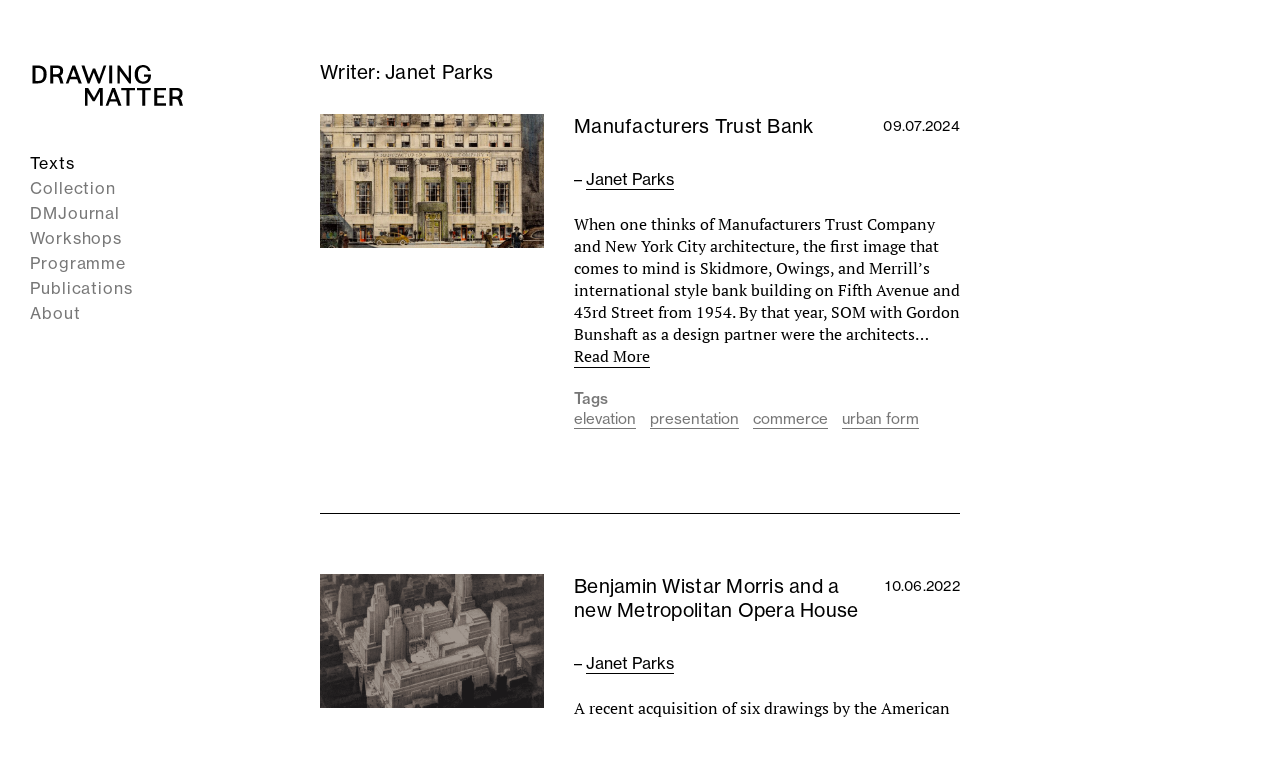

--- FILE ---
content_type: text/html; charset=UTF-8
request_url: https://drawingmatter.org/writer/parks-janet/
body_size: 10882
content:
<!DOCTYPE html>

<html lang="en-GB">
	<head>
		<meta charset="UTF-8">
		<meta name="viewport" content="width=device-width, initial-scale=1.0" >
		<meta name="description" content="Writer: Janet Parks">

        <!-- Facebook Meta Tags -->
        <meta property="og:url" content="https://drawingmatter.org/writer/parks-janet?dm_writer=parks-janet">
        <meta property="og:type" content="website">
        <meta property="og:title" content="Writer: Janet Parks">
        <meta property="og:description" content="Writer: Janet Parks">
        <meta property="og:image" content="https://drawingmatter.org/wp-content/uploads/2024/06/kahn-jacobs-3691.1-01--772x550.jpg">

        <!-- Twitter Meta Tags -->
        <meta property="twitter:url" content="https://drawingmatter.org/writer/parks-janet?dm_writer=parks-janet">
        <meta name="twitter:card" content="summary_large_image">
        <meta name="twitter:title" content="Writer: Janet Parks">
        <meta name="twitter:description" content="Writer: Janet Parks">
        <meta name="twitter:image" content="https://drawingmatter.org/wp-content/uploads/2024/06/kahn-jacobs-3691.1-01--772x550.jpg">

        <!-- App icons -->
		<link rel="profile" href="https://gmpg.org/xfn/11">
		<link rel="apple-touch-icon" sizes="57x57" href="https://drawingmatter.org/wp-content/themes/drawingmatter/img/apple-icon-57x57.png">
		<link rel="apple-touch-icon" sizes="60x60" href="https://drawingmatter.org/wp-content/themes/drawingmatter/img/apple-icon-60x60.png">
		<link rel="apple-touch-icon" sizes="72x72" href="https://drawingmatter.org/wp-content/themes/drawingmatter/img/apple-icon-72x72.png">
		<link rel="apple-touch-icon" sizes="76x76" href="https://drawingmatter.org/wp-content/themes/drawingmatter/img/apple-icon-76x76.png">
		<link rel="apple-touch-icon" sizes="114x114" href="https://drawingmatter.org/wp-content/themes/drawingmatter/img/apple-icon-114x114.png">
		<link rel="apple-touch-icon" sizes="120x120" href="https://drawingmatter.org/wp-content/themes/drawingmatter/img/apple-icon-120x120.png">
		<link rel="apple-touch-icon" sizes="144x144" href="https://drawingmatter.org/wp-content/themes/drawingmatter/img/apple-icon-144x144.png">
		<link rel="apple-touch-icon" sizes="152x152" href="https://drawingmatter.org/wp-content/themes/drawingmatter/img/apple-icon-152x152.png">
		<link rel="apple-touch-icon" sizes="180x180" href="https://drawingmatter.org/wp-content/themes/drawingmatter/img/apple-icon-180x180.png">
		<link rel="icon" type="image/png" sizes="192x192"  href="https://drawingmatter.org/wp-content/themes/drawingmatter/img/android-icon-192x192.png">
		<link rel="icon" type="image/png" sizes="32x32" href="https://drawingmatter.org/wp-content/themes/drawingmatter/img/favicon-32x32.png">
		<link rel="icon" type="image/png" sizes="96x96" href="https://drawingmatter.org/wp-content/themes/drawingmatter/img/favicon-96x96.png">
		<link rel="icon" type="image/png" sizes="16x16" href="https://drawingmatter.org/wp-content/themes/drawingmatter/img/favicon-16x16.png">
		<link rel="manifest" href="https://drawingmatter.org/wp-content/themes/drawingmatter/img/manifest.json">
		<meta name="msapplication-TileColor" content="#ffffff">
		<meta name="msapplication-TileImage" content="https://drawingmatter.org/wp-content/themes/drawingmatter/img/ms-icon-144x144.png">
		<meta name="theme-color" content="#ffffff">
		<title>Janet Parks &#8211; Drawing Matter</title>
<meta name='robots' content='max-image-preview:large' />
	<style>img:is([sizes="auto" i], [sizes^="auto," i]) { contain-intrinsic-size: 3000px 1500px }</style>
	<link rel='dns-prefetch' href='//www.googletagmanager.com' />
<link rel='dns-prefetch' href='//use.typekit.net' />
<link rel="alternate" type="application/rss+xml" title="Drawing Matter &raquo; Janet Parks Writer Feed" href="https://drawingmatter.org/writer/parks-janet/feed/" />
<script>
window._wpemojiSettings = {"baseUrl":"https:\/\/s.w.org\/images\/core\/emoji\/15.0.3\/72x72\/","ext":".png","svgUrl":"https:\/\/s.w.org\/images\/core\/emoji\/15.0.3\/svg\/","svgExt":".svg","source":{"concatemoji":"https:\/\/drawingmatter.org\/wp-includes\/js\/wp-emoji-release.min.js?ver=6.7.4"}};
/*! This file is auto-generated */
!function(i,n){var o,s,e;function c(e){try{var t={supportTests:e,timestamp:(new Date).valueOf()};sessionStorage.setItem(o,JSON.stringify(t))}catch(e){}}function p(e,t,n){e.clearRect(0,0,e.canvas.width,e.canvas.height),e.fillText(t,0,0);var t=new Uint32Array(e.getImageData(0,0,e.canvas.width,e.canvas.height).data),r=(e.clearRect(0,0,e.canvas.width,e.canvas.height),e.fillText(n,0,0),new Uint32Array(e.getImageData(0,0,e.canvas.width,e.canvas.height).data));return t.every(function(e,t){return e===r[t]})}function u(e,t,n){switch(t){case"flag":return n(e,"\ud83c\udff3\ufe0f\u200d\u26a7\ufe0f","\ud83c\udff3\ufe0f\u200b\u26a7\ufe0f")?!1:!n(e,"\ud83c\uddfa\ud83c\uddf3","\ud83c\uddfa\u200b\ud83c\uddf3")&&!n(e,"\ud83c\udff4\udb40\udc67\udb40\udc62\udb40\udc65\udb40\udc6e\udb40\udc67\udb40\udc7f","\ud83c\udff4\u200b\udb40\udc67\u200b\udb40\udc62\u200b\udb40\udc65\u200b\udb40\udc6e\u200b\udb40\udc67\u200b\udb40\udc7f");case"emoji":return!n(e,"\ud83d\udc26\u200d\u2b1b","\ud83d\udc26\u200b\u2b1b")}return!1}function f(e,t,n){var r="undefined"!=typeof WorkerGlobalScope&&self instanceof WorkerGlobalScope?new OffscreenCanvas(300,150):i.createElement("canvas"),a=r.getContext("2d",{willReadFrequently:!0}),o=(a.textBaseline="top",a.font="600 32px Arial",{});return e.forEach(function(e){o[e]=t(a,e,n)}),o}function t(e){var t=i.createElement("script");t.src=e,t.defer=!0,i.head.appendChild(t)}"undefined"!=typeof Promise&&(o="wpEmojiSettingsSupports",s=["flag","emoji"],n.supports={everything:!0,everythingExceptFlag:!0},e=new Promise(function(e){i.addEventListener("DOMContentLoaded",e,{once:!0})}),new Promise(function(t){var n=function(){try{var e=JSON.parse(sessionStorage.getItem(o));if("object"==typeof e&&"number"==typeof e.timestamp&&(new Date).valueOf()<e.timestamp+604800&&"object"==typeof e.supportTests)return e.supportTests}catch(e){}return null}();if(!n){if("undefined"!=typeof Worker&&"undefined"!=typeof OffscreenCanvas&&"undefined"!=typeof URL&&URL.createObjectURL&&"undefined"!=typeof Blob)try{var e="postMessage("+f.toString()+"("+[JSON.stringify(s),u.toString(),p.toString()].join(",")+"));",r=new Blob([e],{type:"text/javascript"}),a=new Worker(URL.createObjectURL(r),{name:"wpTestEmojiSupports"});return void(a.onmessage=function(e){c(n=e.data),a.terminate(),t(n)})}catch(e){}c(n=f(s,u,p))}t(n)}).then(function(e){for(var t in e)n.supports[t]=e[t],n.supports.everything=n.supports.everything&&n.supports[t],"flag"!==t&&(n.supports.everythingExceptFlag=n.supports.everythingExceptFlag&&n.supports[t]);n.supports.everythingExceptFlag=n.supports.everythingExceptFlag&&!n.supports.flag,n.DOMReady=!1,n.readyCallback=function(){n.DOMReady=!0}}).then(function(){return e}).then(function(){var e;n.supports.everything||(n.readyCallback(),(e=n.source||{}).concatemoji?t(e.concatemoji):e.wpemoji&&e.twemoji&&(t(e.twemoji),t(e.wpemoji)))}))}((window,document),window._wpemojiSettings);
</script>
<link rel='stylesheet' id='slick-css' href='https://drawingmatter.org/wp-content/plugins/image-slider-block/slick/css/slick.css?ver=1700420440' media='all' />
<style id='wp-emoji-styles-inline-css'>

	img.wp-smiley, img.emoji {
		display: inline !important;
		border: none !important;
		box-shadow: none !important;
		height: 1em !important;
		width: 1em !important;
		margin: 0 0.07em !important;
		vertical-align: -0.1em !important;
		background: none !important;
		padding: 0 !important;
	}
</style>
<link rel='stylesheet' id='wp-block-library-css' href='https://drawingmatter.org/wp-includes/css/dist/block-library/style.min.css?ver=6.7.4' media='all' />
<link rel='stylesheet' id='csb-content-slider-block-style-css' href='https://drawingmatter.org/wp-content/plugins/content-slider-block/build/view.css?ver=3.1.9' media='all' />
<style id='oacs-slider-style-inline-css'>
.wp-block-oacs-slider{display:flex;flex-wrap:wrap;list-style-type:none;padding:0}.wp-block-oacs-slider .blocks-gallery-image,.wp-block-oacs-slider .blocks-gallery-item{display:flex;flex-direction:column;flex-grow:1;justify-content:center;margin:0 0 8px;position:relative}.wp-block-oacs-slider .blocks-gallery-image figure,.wp-block-oacs-slider .blocks-gallery-item figure{height:100%;margin:auto;position:relative}@supports((position:-webkit-sticky) or (position:sticky)){.wp-block-oacs-slider .blocks-gallery-image figure,.wp-block-oacs-slider .blocks-gallery-item figure{align-items:flex-end;display:flex;justify-content:flex-start}}.wp-block-oacs-slider .blocks-gallery-image img,.wp-block-oacs-slider .blocks-gallery-item img{display:block;height:auto;max-width:100%;width:100%}@supports((position:-webkit-sticky) or (position:sticky)){.wp-block-oacs-slider .blocks-gallery-image img,.wp-block-oacs-slider .blocks-gallery-item img{width:auto}}.wp-block-oacs-slider .blocks-gallery-image figcaption,.wp-block-oacs-slider .blocks-gallery-item figcaption{background:linear-gradient(0deg,rgba(0,0,0,.7),rgba(0,0,0,.3) 60%,transparent);bottom:0;color:#fff;font-size:13px;left:0;max-height:100%;overflow:auto;padding:40px 10px 5px;position:absolute;right:0;text-align:center}.wp-block-oacs-slider .blocks-gallery-image figcaption img,.wp-block-oacs-slider .blocks-gallery-item figcaption img{display:inline}.wp-block-oacs-slider.is-cropped .blocks-gallery-image a,.wp-block-oacs-slider.is-cropped .blocks-gallery-image img,.wp-block-oacs-slider.is-cropped .blocks-gallery-item a,.wp-block-oacs-slider.is-cropped .blocks-gallery-item img{width:100%}@supports((position:-webkit-sticky) or (position:sticky)){.wp-block-oacs-slider.is-cropped .blocks-gallery-image a,.wp-block-oacs-slider.is-cropped .blocks-gallery-image img,.wp-block-oacs-slider.is-cropped .blocks-gallery-item a,.wp-block-oacs-slider.is-cropped .blocks-gallery-item img{flex:1;height:100%;-o-object-fit:cover;object-fit:cover}}.wp-block-oacs-slider .blocks-gallery-image,.wp-block-oacs-slider .blocks-gallery-item{width:50%}.wp-block-oacs-slider .blocks-gallery-image:nth-of-type(2n),.wp-block-oacs-slider .blocks-gallery-item:nth-of-type(2n){margin-right:0}.wp-block-oacs-slider.columns-1 .blocks-gallery-image,.wp-block-oacs-slider.columns-1 .blocks-gallery-item{margin-right:0;width:100%}@media(min-width:600px){.wp-block-oacs-slider.columns-3 .blocks-gallery-image,.wp-block-oacs-slider.columns-3 .blocks-gallery-item{margin-right:16px;width:calc(33.33333% - 10.66667px)}.wp-block-oacs-slider.columns-4 .blocks-gallery-image,.wp-block-oacs-slider.columns-4 .blocks-gallery-item{margin-right:16px;width:calc(25% - 12px)}.wp-block-oacs-slider.columns-5 .blocks-gallery-image,.wp-block-oacs-slider.columns-5 .blocks-gallery-item{margin-right:16px;width:calc(20% - 12.8px)}.wp-block-oacs-slider.columns-6 .blocks-gallery-image,.wp-block-oacs-slider.columns-6 .blocks-gallery-item{margin-right:16px;width:calc(16.66667% - 13.33333px)}.wp-block-oacs-slider.columns-7 .blocks-gallery-image,.wp-block-oacs-slider.columns-7 .blocks-gallery-item{margin-right:16px;width:calc(14.28571% - 13.71429px)}.wp-block-oacs-slider.columns-8 .blocks-gallery-image,.wp-block-oacs-slider.columns-8 .blocks-gallery-item{margin-right:16px;width:calc(12.5% - 14px)}.wp-block-oacs-slider.columns-1 .blocks-gallery-image:nth-of-type(1n),.wp-block-oacs-slider.columns-1 .blocks-gallery-item:nth-of-type(1n),.wp-block-oacs-slider.columns-2 .blocks-gallery-image:nth-of-type(2n),.wp-block-oacs-slider.columns-2 .blocks-gallery-item:nth-of-type(2n),.wp-block-oacs-slider.columns-3 .blocks-gallery-image:nth-of-type(3n),.wp-block-oacs-slider.columns-3 .blocks-gallery-item:nth-of-type(3n),.wp-block-oacs-slider.columns-4 .blocks-gallery-image:nth-of-type(4n),.wp-block-oacs-slider.columns-4 .blocks-gallery-item:nth-of-type(4n),.wp-block-oacs-slider.columns-5 .blocks-gallery-image:nth-of-type(5n),.wp-block-oacs-slider.columns-5 .blocks-gallery-item:nth-of-type(5n),.wp-block-oacs-slider.columns-6 .blocks-gallery-image:nth-of-type(6n),.wp-block-oacs-slider.columns-6 .blocks-gallery-item:nth-of-type(6n),.wp-block-oacs-slider.columns-7 .blocks-gallery-image:nth-of-type(7n),.wp-block-oacs-slider.columns-7 .blocks-gallery-item:nth-of-type(7n),.wp-block-oacs-slider.columns-8 .blocks-gallery-image:nth-of-type(8n),.wp-block-oacs-slider.columns-8 .blocks-gallery-item:nth-of-type(8n){margin-right:0}}.is-selected .wp-block-oacs-slider .blocks-gallery-image:nth-last-child(2),.is-selected .wp-block-oacs-slider .blocks-gallery-item:nth-last-child(2),.is-typing .wp-block-oacs-slider .blocks-gallery-image:nth-last-child(2),.is-typing .wp-block-oacs-slider .blocks-gallery-item:nth-last-child(2),.wp-block-oacs-slider .blocks-gallery-image:last-child,.wp-block-oacs-slider .blocks-gallery-item:last-child{margin-right:0}.wp-block-oacs-slider .blocks-gallery-item.has-add-item-button{width:100%}.wp-block-oacs-slider.alignleft,.wp-block-oacs-slider.alignright{max-width:636px/2;width:100%}.wp-block-oacs-slider.aligncenter,.wp-block-oacs-slider.alignleft,.wp-block-oacs-slider.alignright{display:flex}.wp-block-oacs-slider.aligncenter .blocks-gallery-item figure{justify-content:center}

</style>
<link rel='stylesheet' id='me-spr-block-styles-css' href='https://drawingmatter.org/wp-content/plugins/simple-post-redirect//css/block-styles.min.css?ver=6.7.4' media='all' />
<style id='global-styles-inline-css'>
:root{--wp--preset--aspect-ratio--square: 1;--wp--preset--aspect-ratio--4-3: 4/3;--wp--preset--aspect-ratio--3-4: 3/4;--wp--preset--aspect-ratio--3-2: 3/2;--wp--preset--aspect-ratio--2-3: 2/3;--wp--preset--aspect-ratio--16-9: 16/9;--wp--preset--aspect-ratio--9-16: 9/16;--wp--preset--color--black: #000000;--wp--preset--color--cyan-bluish-gray: #abb8c3;--wp--preset--color--white: #ffffff;--wp--preset--color--pale-pink: #f78da7;--wp--preset--color--vivid-red: #cf2e2e;--wp--preset--color--luminous-vivid-orange: #ff6900;--wp--preset--color--luminous-vivid-amber: #fcb900;--wp--preset--color--light-green-cyan: #7bdcb5;--wp--preset--color--vivid-green-cyan: #00d084;--wp--preset--color--pale-cyan-blue: #8ed1fc;--wp--preset--color--vivid-cyan-blue: #0693e3;--wp--preset--color--vivid-purple: #9b51e0;--wp--preset--color--pink: #f8b8de;--wp--preset--color--grey: #777;--wp--preset--gradient--vivid-cyan-blue-to-vivid-purple: linear-gradient(135deg,rgba(6,147,227,1) 0%,rgb(155,81,224) 100%);--wp--preset--gradient--light-green-cyan-to-vivid-green-cyan: linear-gradient(135deg,rgb(122,220,180) 0%,rgb(0,208,130) 100%);--wp--preset--gradient--luminous-vivid-amber-to-luminous-vivid-orange: linear-gradient(135deg,rgba(252,185,0,1) 0%,rgba(255,105,0,1) 100%);--wp--preset--gradient--luminous-vivid-orange-to-vivid-red: linear-gradient(135deg,rgba(255,105,0,1) 0%,rgb(207,46,46) 100%);--wp--preset--gradient--very-light-gray-to-cyan-bluish-gray: linear-gradient(135deg,rgb(238,238,238) 0%,rgb(169,184,195) 100%);--wp--preset--gradient--cool-to-warm-spectrum: linear-gradient(135deg,rgb(74,234,220) 0%,rgb(151,120,209) 20%,rgb(207,42,186) 40%,rgb(238,44,130) 60%,rgb(251,105,98) 80%,rgb(254,248,76) 100%);--wp--preset--gradient--blush-light-purple: linear-gradient(135deg,rgb(255,206,236) 0%,rgb(152,150,240) 100%);--wp--preset--gradient--blush-bordeaux: linear-gradient(135deg,rgb(254,205,165) 0%,rgb(254,45,45) 50%,rgb(107,0,62) 100%);--wp--preset--gradient--luminous-dusk: linear-gradient(135deg,rgb(255,203,112) 0%,rgb(199,81,192) 50%,rgb(65,88,208) 100%);--wp--preset--gradient--pale-ocean: linear-gradient(135deg,rgb(255,245,203) 0%,rgb(182,227,212) 50%,rgb(51,167,181) 100%);--wp--preset--gradient--electric-grass: linear-gradient(135deg,rgb(202,248,128) 0%,rgb(113,206,126) 100%);--wp--preset--gradient--midnight: linear-gradient(135deg,rgb(2,3,129) 0%,rgb(40,116,252) 100%);--wp--preset--font-size--small: 15px;--wp--preset--font-size--medium: 20px;--wp--preset--font-size--large: 24px;--wp--preset--font-size--x-large: 42px;--wp--preset--font-size--normal: 19px;--wp--preset--font-family--sans-serif: neue-haas-grotesk-text, sans-serif;--wp--preset--font-family--serif: pt-serif, serif;--wp--preset--spacing--20: 0.44rem;--wp--preset--spacing--30: 0.67rem;--wp--preset--spacing--40: 1rem;--wp--preset--spacing--50: 1.5rem;--wp--preset--spacing--60: 2.25rem;--wp--preset--spacing--70: 3.38rem;--wp--preset--spacing--80: 5.06rem;--wp--preset--shadow--natural: 6px 6px 9px rgba(0, 0, 0, 0.2);--wp--preset--shadow--deep: 12px 12px 50px rgba(0, 0, 0, 0.4);--wp--preset--shadow--sharp: 6px 6px 0px rgba(0, 0, 0, 0.2);--wp--preset--shadow--outlined: 6px 6px 0px -3px rgba(255, 255, 255, 1), 6px 6px rgba(0, 0, 0, 1);--wp--preset--shadow--crisp: 6px 6px 0px rgba(0, 0, 0, 1);}:where(body) { margin: 0; }.wp-site-blocks > .alignleft { float: left; margin-right: 2em; }.wp-site-blocks > .alignright { float: right; margin-left: 2em; }.wp-site-blocks > .aligncenter { justify-content: center; margin-left: auto; margin-right: auto; }:where(.is-layout-flex){gap: 0.5em;}:where(.is-layout-grid){gap: 0.5em;}.is-layout-flow > .alignleft{float: left;margin-inline-start: 0;margin-inline-end: 2em;}.is-layout-flow > .alignright{float: right;margin-inline-start: 2em;margin-inline-end: 0;}.is-layout-flow > .aligncenter{margin-left: auto !important;margin-right: auto !important;}.is-layout-constrained > .alignleft{float: left;margin-inline-start: 0;margin-inline-end: 2em;}.is-layout-constrained > .alignright{float: right;margin-inline-start: 2em;margin-inline-end: 0;}.is-layout-constrained > .aligncenter{margin-left: auto !important;margin-right: auto !important;}.is-layout-constrained > :where(:not(.alignleft):not(.alignright):not(.alignfull)){margin-left: auto !important;margin-right: auto !important;}body .is-layout-flex{display: flex;}.is-layout-flex{flex-wrap: wrap;align-items: center;}.is-layout-flex > :is(*, div){margin: 0;}body .is-layout-grid{display: grid;}.is-layout-grid > :is(*, div){margin: 0;}body{padding-top: 0px;padding-right: 0px;padding-bottom: 0px;padding-left: 0px;}a:where(:not(.wp-element-button)){text-decoration: underline;}:root :where(.wp-element-button, .wp-block-button__link){background-color: #32373c;border-width: 0;color: #fff;font-family: inherit;font-size: inherit;line-height: inherit;padding: calc(0.667em + 2px) calc(1.333em + 2px);text-decoration: none;}.has-black-color{color: var(--wp--preset--color--black) !important;}.has-cyan-bluish-gray-color{color: var(--wp--preset--color--cyan-bluish-gray) !important;}.has-white-color{color: var(--wp--preset--color--white) !important;}.has-pale-pink-color{color: var(--wp--preset--color--pale-pink) !important;}.has-vivid-red-color{color: var(--wp--preset--color--vivid-red) !important;}.has-luminous-vivid-orange-color{color: var(--wp--preset--color--luminous-vivid-orange) !important;}.has-luminous-vivid-amber-color{color: var(--wp--preset--color--luminous-vivid-amber) !important;}.has-light-green-cyan-color{color: var(--wp--preset--color--light-green-cyan) !important;}.has-vivid-green-cyan-color{color: var(--wp--preset--color--vivid-green-cyan) !important;}.has-pale-cyan-blue-color{color: var(--wp--preset--color--pale-cyan-blue) !important;}.has-vivid-cyan-blue-color{color: var(--wp--preset--color--vivid-cyan-blue) !important;}.has-vivid-purple-color{color: var(--wp--preset--color--vivid-purple) !important;}.has-pink-color{color: var(--wp--preset--color--pink) !important;}.has-grey-color{color: var(--wp--preset--color--grey) !important;}.has-black-background-color{background-color: var(--wp--preset--color--black) !important;}.has-cyan-bluish-gray-background-color{background-color: var(--wp--preset--color--cyan-bluish-gray) !important;}.has-white-background-color{background-color: var(--wp--preset--color--white) !important;}.has-pale-pink-background-color{background-color: var(--wp--preset--color--pale-pink) !important;}.has-vivid-red-background-color{background-color: var(--wp--preset--color--vivid-red) !important;}.has-luminous-vivid-orange-background-color{background-color: var(--wp--preset--color--luminous-vivid-orange) !important;}.has-luminous-vivid-amber-background-color{background-color: var(--wp--preset--color--luminous-vivid-amber) !important;}.has-light-green-cyan-background-color{background-color: var(--wp--preset--color--light-green-cyan) !important;}.has-vivid-green-cyan-background-color{background-color: var(--wp--preset--color--vivid-green-cyan) !important;}.has-pale-cyan-blue-background-color{background-color: var(--wp--preset--color--pale-cyan-blue) !important;}.has-vivid-cyan-blue-background-color{background-color: var(--wp--preset--color--vivid-cyan-blue) !important;}.has-vivid-purple-background-color{background-color: var(--wp--preset--color--vivid-purple) !important;}.has-pink-background-color{background-color: var(--wp--preset--color--pink) !important;}.has-grey-background-color{background-color: var(--wp--preset--color--grey) !important;}.has-black-border-color{border-color: var(--wp--preset--color--black) !important;}.has-cyan-bluish-gray-border-color{border-color: var(--wp--preset--color--cyan-bluish-gray) !important;}.has-white-border-color{border-color: var(--wp--preset--color--white) !important;}.has-pale-pink-border-color{border-color: var(--wp--preset--color--pale-pink) !important;}.has-vivid-red-border-color{border-color: var(--wp--preset--color--vivid-red) !important;}.has-luminous-vivid-orange-border-color{border-color: var(--wp--preset--color--luminous-vivid-orange) !important;}.has-luminous-vivid-amber-border-color{border-color: var(--wp--preset--color--luminous-vivid-amber) !important;}.has-light-green-cyan-border-color{border-color: var(--wp--preset--color--light-green-cyan) !important;}.has-vivid-green-cyan-border-color{border-color: var(--wp--preset--color--vivid-green-cyan) !important;}.has-pale-cyan-blue-border-color{border-color: var(--wp--preset--color--pale-cyan-blue) !important;}.has-vivid-cyan-blue-border-color{border-color: var(--wp--preset--color--vivid-cyan-blue) !important;}.has-vivid-purple-border-color{border-color: var(--wp--preset--color--vivid-purple) !important;}.has-pink-border-color{border-color: var(--wp--preset--color--pink) !important;}.has-grey-border-color{border-color: var(--wp--preset--color--grey) !important;}.has-vivid-cyan-blue-to-vivid-purple-gradient-background{background: var(--wp--preset--gradient--vivid-cyan-blue-to-vivid-purple) !important;}.has-light-green-cyan-to-vivid-green-cyan-gradient-background{background: var(--wp--preset--gradient--light-green-cyan-to-vivid-green-cyan) !important;}.has-luminous-vivid-amber-to-luminous-vivid-orange-gradient-background{background: var(--wp--preset--gradient--luminous-vivid-amber-to-luminous-vivid-orange) !important;}.has-luminous-vivid-orange-to-vivid-red-gradient-background{background: var(--wp--preset--gradient--luminous-vivid-orange-to-vivid-red) !important;}.has-very-light-gray-to-cyan-bluish-gray-gradient-background{background: var(--wp--preset--gradient--very-light-gray-to-cyan-bluish-gray) !important;}.has-cool-to-warm-spectrum-gradient-background{background: var(--wp--preset--gradient--cool-to-warm-spectrum) !important;}.has-blush-light-purple-gradient-background{background: var(--wp--preset--gradient--blush-light-purple) !important;}.has-blush-bordeaux-gradient-background{background: var(--wp--preset--gradient--blush-bordeaux) !important;}.has-luminous-dusk-gradient-background{background: var(--wp--preset--gradient--luminous-dusk) !important;}.has-pale-ocean-gradient-background{background: var(--wp--preset--gradient--pale-ocean) !important;}.has-electric-grass-gradient-background{background: var(--wp--preset--gradient--electric-grass) !important;}.has-midnight-gradient-background{background: var(--wp--preset--gradient--midnight) !important;}.has-small-font-size{font-size: var(--wp--preset--font-size--small) !important;}.has-medium-font-size{font-size: var(--wp--preset--font-size--medium) !important;}.has-large-font-size{font-size: var(--wp--preset--font-size--large) !important;}.has-x-large-font-size{font-size: var(--wp--preset--font-size--x-large) !important;}.has-normal-font-size{font-size: var(--wp--preset--font-size--normal) !important;}.has-sans-serif-font-family{font-family: var(--wp--preset--font-family--sans-serif) !important;}.has-serif-font-family{font-family: var(--wp--preset--font-family--serif) !important;}
:where(.wp-block-post-template.is-layout-flex){gap: 1.25em;}:where(.wp-block-post-template.is-layout-grid){gap: 1.25em;}
:where(.wp-block-columns.is-layout-flex){gap: 2em;}:where(.wp-block-columns.is-layout-grid){gap: 2em;}
:root :where(.wp-block-pullquote){font-size: 1.5em;line-height: 1.6;}
</style>
<link rel='stylesheet' id='related-frontend-css-css' href='https://drawingmatter.org/wp-content/plugins/related/css/frontend-style.css?ver=3.5.0' media='all' />
<link rel='stylesheet' id='dm-fonts-css' href='https://use.typekit.net/ace1pku.css?ver=6.7.4' media='all' />
<link rel='stylesheet' id='dm-style-css' href='https://drawingmatter.org/wp-content/themes/drawingmatter/style.css?ver=1763393359' media='all' />
<link rel='stylesheet' id='fancybox-styles-css' href='https://drawingmatter.org/wp-content/themes/drawingmatter/css/fancybox.css?ver=0.74' media='all' />
<script src="https://drawingmatter.org/wp-includes/js/jquery/jquery.min.js?ver=3.7.1" id="jquery-core-js"></script>
<script src="https://drawingmatter.org/wp-includes/js/jquery/jquery-migrate.min.js?ver=3.4.1" id="jquery-migrate-js"></script>

<!-- Google tag (gtag.js) snippet added by Site Kit -->
<!-- Google Analytics snippet added by Site Kit -->
<script src="https://www.googletagmanager.com/gtag/js?id=G-6BPMVTJ0XX" id="google_gtagjs-js" async></script>
<script id="google_gtagjs-js-after">
window.dataLayer = window.dataLayer || [];function gtag(){dataLayer.push(arguments);}
gtag("set","linker",{"domains":["drawingmatter.org"]});
gtag("js", new Date());
gtag("set", "developer_id.dZTNiMT", true);
gtag("config", "G-6BPMVTJ0XX");
</script>
<link rel="https://api.w.org/" href="https://drawingmatter.org/wp-json/" /><link rel="alternate" title="JSON" type="application/json" href="https://drawingmatter.org/wp-json/wp/v2/dm_writer/4104" /><link rel="EditURI" type="application/rsd+xml" title="RSD" href="https://drawingmatter.org/xmlrpc.php?rsd" />
<meta name="generator" content="WordPress 6.7.4" />
<meta name="generator" content="Site Kit by Google 1.170.0" />
<!-- Google Tag Manager snippet added by Site Kit -->
<script>
			( function( w, d, s, l, i ) {
				w[l] = w[l] || [];
				w[l].push( {'gtm.start': new Date().getTime(), event: 'gtm.js'} );
				var f = d.getElementsByTagName( s )[0],
					j = d.createElement( s ), dl = l != 'dataLayer' ? '&l=' + l : '';
				j.async = true;
				j.src = 'https://www.googletagmanager.com/gtm.js?id=' + i + dl;
				f.parentNode.insertBefore( j, f );
			} )( window, document, 'script', 'dataLayer', 'GTM-KLJRKDQ' );
			
</script>

<!-- End Google Tag Manager snippet added by Site Kit -->
		<style id="wp-custom-css">
			.red-menu-link a {
    color: #ff0000; /* Bright red color */
}		</style>
			</head>
	<body class="archive tax-dm_writer term-parks-janet term-4104 wp-embed-responsive post-manufacturers-trust-bank">
				<!-- Google Tag Manager (noscript) snippet added by Site Kit -->
		<noscript>
			<iframe src="https://www.googletagmanager.com/ns.html?id=GTM-KLJRKDQ" height="0" width="0" style="display:none;visibility:hidden"></iframe>
		</noscript>
		<!-- End Google Tag Manager (noscript) snippet added by Site Kit -->
				
		<div class="site">
			<header class="header" role="banner">
				<div class="header-inner">
					<a class="site-logo" href="https://drawingmatter.org"><?xml version="1.0" encoding="UTF-8"?><svg id="Layer_1" xmlns="http://www.w3.org/2000/svg" width="458.71" height="167.48" viewBox="0 0 458.71 167.48"><path d="M22.49,16.12c18.16,0,26.73,9.08,26.73,25.46,0,17.73-9.08,27.15-25.37,27.15H7.04V16.12h15.44ZM15.87,61.52h7.89c10.52,0,16.29-5.01,16.29-18.24v-2.72c0-12.9-7.13-17.23-17.65-17.23h-6.53v38.18Z"/><path d="M79.42,16.12c12.47,0,18.67,5.43,18.67,15.87,0,8.65-4.41,12.64-8.82,14.43,1.78,1.1,3.73,2.63,5.09,6.7,1.7,5.09,3.73,12.39,4.75,15.61h-9.33c-.85-3.14-2.38-8.4-3.56-12.13-1.95-6.19-4.16-7.64-10.27-7.64h-7.55v19.77h-8.82V16.12h19.86ZM68.39,41.74h10.18c6.36,0,10.69-2.97,10.69-9.59s-4.07-8.99-10.1-8.91h-10.78v18.5Z"/><path d="M133.47,16.12l19.69,52.61h-9.16l-4.67-12.39h-20.96l-4.41,12.39h-7.98l19.6-52.61h7.89ZM136.69,49.21l-7.98-21.64-7.81,21.64h15.78Z"/><path d="M207.03,68.73h-5.69l-12.64-32.33-12.47,32.33h-5.69l-18.41-52.61h8.99l13.32,38.35,11.62-29.19h6.87l11.79,29.19,13.32-38.35h7.72l-18.75,52.61Z"/><path d="M243.26,16.12v52.61h-8.83V16.12h8.83Z"/><path d="M264.81,16.12l27.15,36.91V16.12h7.3v52.61h-5.77l-27.58-36.91v36.91h-7.3V16.12h6.19Z"/><path d="M335.24,69.75c-15.1,0-25.54-9.84-25.54-28.09s10.95-26.9,25.63-26.9c12.22,0,20.2,8.74,21.55,17.65h-7.38c-1.61-6.7-7.13-11.12-14.17-11.12-8.4,0-15.7,5.26-15.7,19.43v2.63c0,13.24,6.7,19.86,15.61,19.86,7.64,0,14.51-5.43,14.51-13.83h-12.13v-6.87h20.37v3.14c0,17.9-10.35,24.1-22.74,24.1Z"/><path d="M215.62,134.54h-8.83v-40.9l-15.27,27.83h-5.6l-15.7-25.46v38.52h-7.3v-52.61h8.99l17.65,29.44,15.53-29.44h10.52v52.61Z"/><path d="M251.17,81.93l19.69,52.61h-9.16l-4.67-12.39h-20.96l-4.41,12.39h-7.98l19.6-52.61h7.89ZM254.39,115.02l-7.98-21.64-7.81,21.64h15.78Z"/><path d="M310.65,81.93v7.21h-15.87v45.4h-8.83v-45.4h-15.7v-7.21h40.39Z"/><path d="M357.15,81.93v7.21h-15.87v45.4h-8.83v-45.4h-15.7v-7.21h40.39Z"/><path d="M402.28,81.93v7.21h-25.54v14.93h20.03v7.04h-20.03v16.21h25.54v7.21h-34.37v-52.61h34.37Z"/><path d="M433,81.93c12.47,0,18.67,5.43,18.67,15.87,0,8.66-4.41,12.64-8.83,14.43,1.78,1.1,3.73,2.63,5.09,6.7,1.7,5.09,3.73,12.39,4.75,15.61h-9.33c-.85-3.14-2.38-8.4-3.56-12.13-1.95-6.19-4.16-7.64-10.27-7.64h-7.55v19.77h-8.83v-52.61h19.86ZM421.97,107.55h10.18c6.36,0,10.69-2.97,10.69-9.59s-4.07-8.99-10.1-8.91h-10.78v18.5Z"/></svg></a>
					<div class="menu-toggle" onclick="menuToggle()">
						<span class="open"><?xml version="1.0" encoding="UTF-8"?>
<svg xmlns="http://www.w3.org/2000/svg" version="1.1" viewBox="0 0 26 16.9">
  <!-- Generator: Adobe Illustrator 28.7.4, SVG Export Plug-In . SVG Version: 1.2.0 Build 166)  -->
  <g>
    <g id="Layer_1">
      <g>
        <rect x=".7" y="7.7" width="24.7" height="1.5"/>
        <rect x=".7" y="2.9" width="24.7" height="1.5"/>
        <rect x=".7" y="12.5" width="24.7" height="1.5"/>
      </g>
    </g>
  </g>
</svg></span>
						<span class="close"><?xml version="1.0" encoding="utf-8"?>
<svg version="1.1" id="Layer_1" xmlns="http://www.w3.org/2000/svg" xmlns:xlink="http://www.w3.org/1999/xlink" x="0px" y="0px"
	 viewBox="0 0 26 26" style="enable-background:new 0 0 26 26;" xml:space="preserve">
	<rect x="12.2" y="0" transform="matrix(0.7071 -0.7071 0.7071 0.7071 -5.458 12.8232)" width="1" height="26"/>
	<rect x="-0.2" y="12.5" transform="matrix(0.7071 -0.7071 0.7071 0.7071 -5.458 12.8232)" width="26" height="1"/>
</svg>
</span>
					</div>
					<div class="menu-main-navigation-container"><ul id="menu-main-navigation" class="menu"><li id="menu-item-58574" class="menu-item menu-item-type-post_type menu-item-object-page current_page_parent menu-item-58574"><a href="https://drawingmatter.org/texts/">Texts</a></li>
<li id="menu-item-58580" class="menu-item menu-item-type-post_type menu-item-object-page menu-item-58580"><a href="https://drawingmatter.org/collection/">Collection</a></li>
<li id="menu-item-19637" class="menu-item menu-item-type-post_type menu-item-object-page menu-item-19637"><a href="https://drawingmatter.org/journal/">DMJournal</a></li>
<li id="menu-item-41180" class="menu-item menu-item-type-post_type menu-item-object-page menu-item-41180"><a href="https://drawingmatter.org/workshops/">Workshops</a></li>
<li id="menu-item-55" class="menu-item menu-item-type-post_type menu-item-object-page menu-item-55"><a href="https://drawingmatter.org/events/">Programme</a></li>
<li id="menu-item-58573" class="menu-item menu-item-type-post_type menu-item-object-page menu-item-58573"><a href="https://drawingmatter.org/publications/">Publications</a></li>
<li id="menu-item-52" class="menu-item menu-item-type-post_type menu-item-object-page menu-item-52"><a href="https://drawingmatter.org/about/">About</a></li>
</ul></div>				</div>

				<script>
				function menuToggle() {
					document.body.classList.toggle('mobile-menu-active');
				}
				</script>
			</header>
	<div class="main-column">
		<div class="post-content">
			<h2 class="title">Writer: <span>Janet Parks</span></h2>
			<div class="archive-list">
									
										<div class="archive-post post-52171 post type-post status-publish format-standard has-post-thumbnail hentry category-project-building-histories tag-elevation tag-presentation tag-commerce tag-urban-form dm_period-c20th dm_medium-drawing dm_writer-parks-janet dm_architect-kahn-jacobs dm_architect-godwin-thompson-and-patterson dm_architect-frappier-arthur" id="post-52171">
						<h2 class="title-mobile"><a href="https://drawingmatter.org/manufacturers-trust-bank/">Manufacturers Trust Bank</a><br><span class="post-date">09.07.2024</span></h2>
						<a href="https://drawingmatter.org/manufacturers-trust-bank/" class="post-thumbnail" style="background-image: url('https://drawingmatter.org/wp-content/uploads/2024/06/kahn-jacobs-3691.1-01--800x550.jpg')"></a>
						<div class="post-preview">
							<h2 class="title"><a href="https://drawingmatter.org/manufacturers-trust-bank/">Manufacturers Trust Bank</a><span class="post-date">09.07.2024</span></h2>
							<div class="post-excerpt">
								<p class="writer">– <a href='https://drawingmatter.org/writer/parks-janet/'>Janet Parks</a></p>								<p>When one thinks of Manufacturers Trust Company and New York City architecture, the first image that comes to mind is Skidmore, Owings, and Merrill’s international style bank building on Fifth Avenue and 43rd Street from 1954. By that year, SOM with Gordon Bunshaft as a design partner were the architects&hellip; <a href="https://drawingmatter.org/manufacturers-trust-bank/" rel="nofollow">Read More</a></p>
								<div class="post-tags"><p><label>Tags</label><a href='https://drawingmatter.org/tag/elevation/'>elevation</a> <a href='https://drawingmatter.org/tag/presentation/'>presentation</a> <a href='https://drawingmatter.org/tag/commerce/'>commerce</a> <a href='https://drawingmatter.org/tag/urban-form/'>urban form</a> </p></div>							</div>			
						</div>
					</div>
					
									
										<div class="archive-post post-27396 post type-post status-publish format-standard has-post-thumbnail hentry category-drawing-histories category-project-building-histories category-dm-research-collecting tag-culture tag-urban-form tag-theatre tag-dmc tag-presentation dm_period-c20th dm_medium-drawing dm_writer-parks-janet dm_architect-morris-oconnor" id="post-27396">
						<h2 class="title-mobile"><a href="https://drawingmatter.org/benjamin-wistar-morris-new-metropolitan-opera-house/">Benjamin Wistar Morris and a new Metropolitan Opera House</a><br><span class="post-date">10.06.2022</span></h2>
						<a href="https://drawingmatter.org/benjamin-wistar-morris-new-metropolitan-opera-house/" class="post-thumbnail" style="background-image: url('https://drawingmatter.org/wp-content/uploads/2022/05/thumbnail-1-687x550.png')"></a>
						<div class="post-preview">
							<h2 class="title"><a href="https://drawingmatter.org/benjamin-wistar-morris-new-metropolitan-opera-house/">Benjamin Wistar Morris and a new Metropolitan Opera House</a><span class="post-date">10.06.2022</span></h2>
							<div class="post-excerpt">
								<p class="writer">– <a href='https://drawingmatter.org/writer/parks-janet/'>Janet Parks</a></p>								<p>A recent acquisition of six drawings by the American architect Benjamin Wistar Morris reveals his long involvement with one of the most important urban projects of the twentieth century. Morris’s role in this project was a highlight of his career although he has not been widely associated with it. A&hellip; <a href="https://drawingmatter.org/benjamin-wistar-morris-new-metropolitan-opera-house/" rel="nofollow">Read More</a></p>
								<div class="post-tags"><p><label>Tags</label><a href='https://drawingmatter.org/tag/culture/'>culture</a> <a href='https://drawingmatter.org/tag/urban-form/'>urban form</a> <a href='https://drawingmatter.org/tag/theatre/'>theatre</a> <a href='https://drawingmatter.org/tag/dmc/'>DMC</a> <a href='https://drawingmatter.org/tag/presentation/'>presentation</a> </p></div>							</div>			
						</div>
					</div>
					
							</div>
		</div>

		<div class="pagination">
			<div class="nav-previous alignleft"></div>
			<div class="nav-next alignright"></div>				
		</div>
	</div>

	<div class="sidebar hide-tablet"></div>



			<footer role="contentinfo" class="footer">
				<div class="footer-inner">
                    <div>
                        <p class="footer-copyright">&copy; Drawing Matter 2026 All content including images, text documents, audio, video, and interactive media published on the Drawing Matter website is for non-commercial, educational, journalistic and/or personal use only.</p>  
                    </div>

				</div>
			</footer>
            <div class="newsletter-modal-overlay" style="display:none">
	<!-- Begin Mailchimp Signup Form" -->
	<div id="mc_embed_signup" class="newsletter-modal">
		<img class="newsletter-modal-close" src="https://drawingmatter.org/wp-content/themes/drawingmatter/img/close.svg">
		<h2>Subscribe</h2>
		<p>Subscribe to our free bimonthly newsletter, which highlights new writing on the site and offers a snapshot of Drawing Matter's activities – new publications, exhibitions, events.</p>
		<form action="https://drawingmatter.us13.list-manage.com/subscribe/post?u=ab48411bd02981189bbf000e0&amp;id=f4eda8517c" method="post" id="mc-embedded-subscribe-form" name="mc-embedded-subscribe-form" class="validate" novalidate="">
		    <div id="mc_embed_signup_scroll">
				<div class="mc-field-group">
					<label for="mce-EMAIL">Email Address  <span class="asterisk">*</span>
				</label>
					<input type="email" value="" name="EMAIL" class="required email" id="mce-EMAIL">
				</div>
				<div class="mc-field-group">
					<label for="mce-MMERGE1">First Name </label>
					<input type="text" value="" name="MMERGE1" class="" id="mce-MMERGE1">
				</div>
				<div class="mc-field-group">
					<label for="mce-MMERGE2">Last Name </label>
					<input type="text" value="" name="MMERGE2" class="" id="mce-MMERGE2">
				</div>

				<div id="mce-responses" class="clear" style="display:none">
					<div class="response" id="mce-error-response" style="display:none"></div>
					<div class="response" id="mce-success-response" style="display:none"></div>
				</div>    <!-- real people should not fill this in and expect good things - do not remove this or risk form bot signups-->
			    <div style="position: absolute; left: -5000px;" aria-hidden="true"><input type="text" name="b_ab48411bd02981189bbf000e0_f4eda8517c" tabindex="-1" value=""></div>
			    <div class="clear"><input type="submit" value="Subscribe" name="subscribe" id="mc-embedded-subscribe" class="button"></div>
			    <div class="indicates-required"><span class="asterisk">*</span> indicates required</div>
		    </div>
		</form>
	</div>
	<script type="text/javascript" src="//s3.amazonaws.com/downloads.mailchimp.com/js/mc-validate.js"></script><script type="text/javascript">(function($) {window.fnames = new Array(); window.ftypes = new Array();fnames[0]='EMAIL';ftypes[0]='email';fnames[1]='MMERGE1';ftypes[1]='text';fnames[2]='MMERGE2';ftypes[2]='text';}(jQuery));var $mcj = jQuery.noConflict(true);</script>
	<!--End mc_embed_signup-->
</div>
<script>
(function(){
	let newsletterModal = document.querySelector('.newsletter-modal-overlay');
	let newsletterModalClose = document.querySelector('.newsletter-modal-close');
	let lastShown = localStorage.getItem('subscribe-popup');
	let showAgain = false;
	let period = 3628800000; // Six weeks

	if (lastShown) {
		let ms = Date.now() - lastShown;
		if (ms > period) {
			showAgain = true;
		}
	}

	if (!lastShown || showAgain) {
		setTimeout(() => {
			window.scrollTo(0, 0);
			document.querySelector('body').style.overflow = "hidden";
			document.querySelector('body').style.height = "100vh";
			newsletterModal.style.display = "";
			newsletterModal.offsetWidth;
			newsletterModal.classList.add('in');

			newsletterModal.addEventListener('click', (e) => {
				if (e.target == newsletterModal || e.target == newsletterModalClose) {
					newsletterModal.style.display = "none";
					document.querySelector('body').style.overflow = "";
					document.querySelector('body').style.height = "";
					localStorage.setItem("subscribe-popup", Date.now());
				}
			})
		}, 15000);
	}
})();
</script>		</div>
        <script>
        setTimeout(() => {
            document.querySelector('.site').classList.remove('loading');
        }, 75);

        let colouredLinks = document.querySelectorAll('a mark');
        if (colouredLinks.length > 0) {
            colouredLinks.forEach((node) => {
                const computedStyle = window.getComputedStyle(node);
                node.parentNode.style.borderColor = computedStyle.color;
            });
        }

        let markedLinks = document.querySelectorAll('mark a');
        if (markedLinks.length > 0) {
            markedLinks.forEach((node) => {
                const computedStyle = window.getComputedStyle(node);
                node.style.borderColor = computedStyle.color;
            });
        }
        </script>
		        <script>
		(function(i,s,o,g,r,a,m){i['GoogleAnalyticsObject']=r;i[r]=i[r]||function(){
		(i[r].q=i[r].q||[]).push(arguments)},i[r].l=1*new Date();a=s.createElement(o),
		m=s.getElementsByTagName(o)[0];a.async=1;a.src=g;m.parentNode.insertBefore(a,m)
		})(window,document,'script','https://www.google-analytics.com/analytics.js','ga');

		ga('create', 'UA-69451118-1', 'auto');
		ga('send', 'pageview');
        </script>
	    		<script src="https://drawingmatter.org/wp-content/plugins/image-slider-block/slick/js/slick.min.js?ver=1700420440" id="slick-js"></script>
<script src="https://drawingmatter.org/wp-content/plugins/image-slider-block/slick/js/frontend.js?ver=1700420440" id="oacs-image-slider-blocks-frontend-js"></script>
<script src="https://drawingmatter.org/wp-content/themes/drawingmatter/js/fancybox.umd.js?ver=0.74" id="fancybox-js"></script>
<script src="https://drawingmatter.org/wp-content/themes/drawingmatter/js/fancybox-setup.js?ver=060225" id="fancybox-setup-js"></script>
	</body>
</html>

